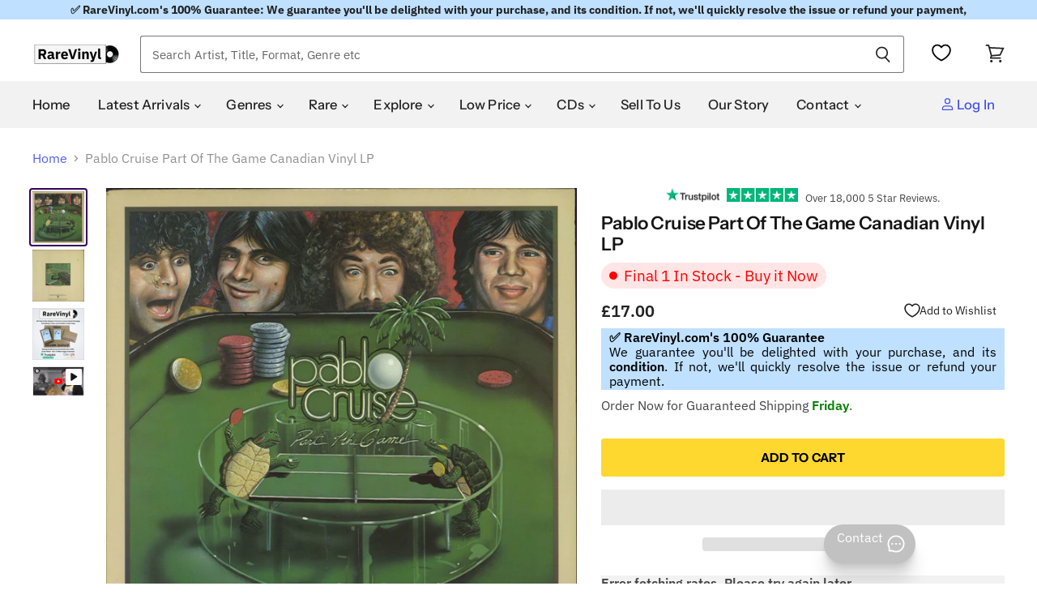

--- FILE ---
content_type: text/css
request_url: https://cdn.shopify.com/extensions/ef8b9999-3a0e-4603-ade9-a93d870852fb/hiko-social-login-158/assets/styles.css
body_size: 1221
content:
.hiko-dialog{cursor:pointer}.hikodialog{padding:10px 30px;background:#fff;max-width:480px;padding-top:20px;border-radius:30px;border:0;box-shadow:0 5px 30px 0 #00000080;animation:fadeIn .5s ease both}.hikodialog .start{height:14px}.hikodialog .x{border:none;background:0 0;position:absolute;top:15px;right:15px;transition:ease filter,transform .3s;cursor:pointer;transform-origin:center}.hikodialog .dia-title{font-size:28px;font-weight:500;color:#333;text-align:center;font-family:system-ui;height:38px}.hikodialog .dia-subtitle{font-size:18px;font-weight:400;font-style:normal;text-align:center;font-family:system-ui}.hikodialog .dia-img{text-align:center}@media screen and (max-width:510px){.hikodialog{margin:15px 15px 0 15px}}.hiko-passwordless{--h-inputs-border-width:1px;--h-duration-short:.1s;--h-color-background:255,255,255;--h-color-foreground:18,18,18;--h-font-body-family:Assistant,sans-serif;--h-font-body-style:normal;--h-font-body-weight:400;--h-inputs-shadow-horizontal-offset:0px;--h-inputs-shadow-vertical-offset:4px;--h-inputs-shadow-blur-radius:5px;--h-color-shadow:18,18,18;--h-inputs-shadow-opacity:0.0;--h-inputs-border-opacity:0.55;--h-buttons-shadow-horizontal-offset:0px;--h-buttons-shadow-vertical-offset:4px;--h-buttons-shadow-blur-radius:5px;--h-buttons-shadow-opacity:0.0;--h-buttons-shadow-visible:0;--h-buttons-border-offset:0px;--h-buttons-border-width:1px;--h-buttons-border-opacity:1.0;--h-color-button-text:255,255,255;--h-color-button:18,18,18;--h-alpha-button-background:1}.hiko-passwordless p{text-align:left;font-size:15px}.hiko-passwordless .message-back{font-size:14px;font-weight:600;font-family:system-ui;text-align:left;cursor:pointer;padding-bottom:12px}.hiko-passwordless .message-title{font-size:26px;font-weight:600;font-family:system-ui;text-align:left}.hiko-passwordless .message-body{font-size:16px;color:#606060;font-family:system-ui;line-height:normal;text-align:left}.hiko-passwordless .message-resend{font-size:15px;font-weight:500;font-family:system-ui}.hiko-passwordless label{font-size:15px;margin-bottom:5px;line-height:1.5;float:left}.hiko-passwordless .fieldx{position:relative;width:100%;display:flex;transition:box-shadow var(--h-duration-short) ease;margin:10px 0 10px 0}.hiko-passwordless .fieldx input,.hiko-passwordless .fieldx__input{flex-grow:1;text-align:left;padding:15px;margin:var(--h-inputs-border-width);transition:box-shadow var(--h-duration-short) ease}.hiko-passwordless .fieldx__input{-webkit-appearance:none;appearance:none;background-color:rgb(var(--h-color-background));color:rgb(var(--h-color-foreground));font-family:var(--h-font-body-family);font-style:var(--h-font-body-style);font-weight:var(--h-font-body-weight);font-size:15px;width:100%;box-sizing:border-box;transition:box-shadow var(--h-duration-short) ease;border-radius:15px;height:49px;min-height:calc(var(--h-inputs-border-width) * 2);min-width:calc(70px + (var(--h-inputs-border-width) * 2));position:relative;border:0}.hiko-passwordless .fieldx:before{pointer-events:none;content:'';position:absolute;top:0;right:0;bottom:0;left:0;border-radius:15px;box-shadow:var(--h-inputs-shadow-horizontal-offset) var(--h-inputs-shadow-vertical-offset) var(--h-inputs-shadow-blur-radius) rgba(var(--h-color-shadow),var(--h-inputs-shadow-opacity));z-index:-1}.hiko-passwordless .fieldx:after{pointer-events:none;content:'';position:absolute;top:var(--h-inputs-border-width);right:var(--h-inputs-border-width);bottom:var(--h-inputs-border-width);left:var(--h-inputs-border-width);border:1px solid transparent;border-radius:15px;box-shadow:0 0 0 var(--h-inputs-border-width) rgba(var(--h-color-foreground),var(--h-inputs-border-opacity));transition:box-shadow var(--h-duration-short) ease;z-index:1}.hiko-passwordless .fieldx label{font-size:15px;left:calc(var(--h-inputs-border-width) + 20px);top:calc(10px + var(--h-inputs-border-width));margin-bottom:0;pointer-events:none;position:absolute;transition:top var(--h-duration-short) ease,font-size var(--h-duration-short) ease;color:grey;letter-spacing:1px;line-height:1.5}.hiko-passwordless .fieldx:hover.fieldx:after{box-shadow:0 0 0 calc(1px + var(--h-inputs-border-width)) rgba(var(--h-color-foreground),var(--h-inputs-border-opacity));outline:0;border-radius:15px}.hiko-passwordless .fieldx__input:focus-visible{box-shadow:0 0 0 calc(1px + var(--h-inputs-border-width)) rgba(var(--h-color-foreground));outline:0;border-radius:15px}.hiko-passwordless .fieldx__input:focus{box-shadow:0 0 0 calc(1px + var(--h-inputs-border-width)) rgba(var(--h-color-foreground));outline:0;border-radius:15px}.hiko-passwordless .fieldx input:-webkit-autofill,.hiko-passwordless .fieldx input:focus,.hiko-passwordless .fieldx input:not(:placeholder-shown),.hiko-passwordless .fieldx__input:-webkit-autofill,.hiko-passwordless .fieldx__input:-webkit-autofill~.field__label,.hiko-passwordless .fieldx__input:focus,.hiko-passwordless .fieldx__input:focus~.field__label,.hiko-passwordless .fieldx__input:not(:placeholder-shown),.hiko-passwordless .fieldx__input:not(:placeholder-shown)~.field__label{padding:22px 15px 8px 20px;margin:var(--h-inputs-border-width)}.hiko-passwordless .fieldx input::-webkit-search-cancel-button,.hiko-passwordless .fieldx__input::-webkit-search-cancel-button{display:none}.hiko-passwordless .fieldx input::placeholder,.hiko-passwordless .fieldx__input::placeholder{opacity:0}.hiko-passwordless .fieldx__input:-webkit-autofill~.fieldx__label,.hiko-passwordless .fieldx__input:focus~.fieldx__label,.hiko-passwordless .fieldx__input:not(:placeholder-shown)~.fieldx__label{font-size:10px;top:calc(var(--h-inputs-border-width) + 5px);left:calc(var(--h-inputs-border-width) + 20px);letter-spacing:.4px}.hiko-passwordless .fieldx_dropdown{font-size:15px!important;top:calc(var(--h-inputs-border-width) + 2px)!important;left:calc(var(--h-inputs-border-width) + 20px)!important;letter-spacing:.4px!important}.hiko-passwordless .fieldx__button{align-items:center;background-color:transparent;border:0;color:currentColor;cursor:pointer;display:flex;height:44px;justify-content:center;overflow:hidden;padding:0;position:absolute;right:0;top:0;width:44px}.hiko-passwordless .fieldx__button>svg{height:25px;width:25px}.hiko-passwordless .fieldx input:-webkit-autofill~label,.hiko-passwordless .fieldx__input:-webkit-autofill~.fieldx__button,.hiko-passwordless .fieldx__input:-webkit-autofill~.fieldx__label{color:#000}.hiko-passwordless .buttonx{--h-shadow-horizontal-offset:var(--h-buttons-shadow-horizontal-offset);--h-shadow-vertical-offset:var(--h-buttons-shadow-vertical-offset);--h-shadow-blur-radius:var(--h-buttons-shadow-blur-radius);--h-shadow-opacity:var(--h-buttons-shadow-opacity);--h-shadow-visible:var(--h-buttons-shadow-visible);--h-border-offset:var(--h-buttons-border-offset);--h-border-opacity:calc(1 - var(--h-buttons-border-opacity));border-radius:30px;position:relative;min-width:calc(120px + var(--h-buttons-border-width) * 2);min-height:calc(45px + var(--h-buttons-border-width) * 2);display:inline-flex;justify-content:center;align-items:center;width:100%;border:0;margin:10px 0 10px;cursor:pointer;font:inherit;font-size:15px;font-weight:400;font-family:system-ui;text-decoration:none;color:rgb(var(--h-color-button-text));transition:box-shadow var(--h-duration-short) ease;-webkit-appearance:none;appearance:none;background-color:rgba(var(--h-color-button),var(--h-alpha-button-background))}.hiko-passwordless .buttonx:hover::after{--border-offset:1.3px;box-shadow:0 0 0 calc(var(--h-buttons-border-width) + var(--border-offset)) rgba(var(--h-color-button-text),var(--h-border-opacity)),0 0 0 calc(var(--h-buttons-border-width) + 1px) rgba(var(--h-color-button),var(--h-alpha-button-background))}.hiko-dialog-wizard{display:flex;flex-direction:column}.hiko-custom_fields{display:flex;flex-direction:row}.hikoloading{position:absolute;top:0;left:0;z-index:100;width:100vw;height:100vh;background-color:rgba(192,192,192,.5);background-repeat:no-repeat;background-position:center}.hikoloading .spinner{position:fixed;top:calc(50% - 25px);left:calc(50% - 25px);margin:auto;width:50px;height:50px;-webkit-animation-name:spin;-webkit-animation-duration:2s;-webkit-animation-iteration-count:infinite;-webkit-animation-timing-function:linear;-moz-animation-name:spin;-moz-animation-duration:2s;-moz-animation-iteration-count:infinite;-moz-animation-timing-function:linear;-ms-animation-name:spin;-ms-animation-duration:2s;-ms-animation-iteration-count:infinite;-ms-animation-timing-function:linear;animation-name:spin;animation-duration:2s;animation-iteration-count:infinite;animation-timing-function:linear}.button--loading::after{content:"";position:absolute;width:16px;height:16px;top:0;left:0;right:0;bottom:0;margin:auto;border:4px solid transparent;border-top-color:#fff;border-radius:50%;animation:spin 1s ease infinite}@-ms-keyframes spin{from{-ms-transform:rotate(0)}to{-ms-transform:rotate(360deg)}}@-moz-keyframes spin{from{-moz-transform:rotate(0)}to{-moz-transform:rotate(360deg)}}@-webkit-keyframes spin{from{-webkit-transform:rotate(0)}to{-webkit-transform:rotate(360deg)}}@keyframes spin{from{transform:rotate(0)}to{transform:rotate(360deg)}}#hikotoast{visibility:hidden;min-width:250px;margin-left:-125px;background-color:#333;color:#fff;text-align:center;border-radius:2px;padding:16px;position:fixed;z-index:1;left:50%;font-size:14px;bottom:calc(50%)}#hikotoast.show{visibility:visible;-webkit-animation:fadein .5s,fadeout .5s 5s;animation:fadein .5s,fadeout .5s 5s}@-webkit-keyframes fadein{from{bottom:0;opacity:0}to{bottom:calc(50%);opacity:1}}@keyframes fadein{from{bottom:0;opacity:0}to{bottom:calc(50%);opacity:1}}@-webkit-keyframes fadeout{from{bottom:calc(50%);opacity:1}to{bottom:0;opacity:0}}@keyframes fadeout{from{bottom:calc(50%);opacity:1}to{bottom:0;opacity:0}}

--- FILE ---
content_type: application/javascript; charset=utf-8
request_url: https://searchanise-ef84.kxcdn.com/preload_data.4w7K6X2h9W.js
body_size: 13117
content:
window.Searchanise.preloadedSuggestions=['dead boys younger louder & snottier','rolling stones','david bowie vinyl','pink floyd vinyl','iron maiden','rolling stones vinyl','led zeppelin vinyl','beatles vinyl','madonna vinyl','elvis presley','michael jackson','bob dylan','led zeppelin','gary numan','the beatles vinyl','kate bush','u2 vinyl','black sabbath vinyl','elton john','fleetwood mac','pink floyd','iron maiden vinyl','elvis presley vinyls','queen vinyl','sex pistols','oasis vinyl','duran duran','paul mccartney','the clash','the doors','kylie minogue','jimi hendrix','depeche mode vinyl','the beatles','lana del rey','bob dylan vinyl','metallica vinyl','taylor swift','deep purple','bruce springsteen','new order','genesis vinyl','david bowie','paul weller','pet shop boys','frank zappa','black sabbath','jethro tull','pink floyd dark side of the moon','the damned','pearl jam','john lennon','george michael','joy division','elton john vinyl','grateful dead','bruce springsteen vinyl','taylor swift vinyl','bon jovi','status quo','neil young','alice cooper','frank sinatra','bob marley','the police','miles davis','the cure vinyl','king crimson','kylie minogue vinyl','gary numan vinyl','deep purple vinyl','the cure','thin lizzy','alice in chains','hip hop','kate bush vinyl','radiohead vinyl','the cult','lady gaga','michael jackson vinyl','beatles white album','picture disc','acdc vinyl','the rolling stones vinyl','beach boys','billy joel','steely dan','stone roses','neil young vinyl','depeche mode','george harrison','rush vinyl','prince vinyl','arctic monkeys','frank ocean','judas priest','guns n roses','fleetwood mac rumours','mariah carey','mike oldfield','david bowie rare','the smiths','nirvana vinyl','punk rock vinyl','talking heads','green day','stevie wonder','the jam vinyl','johnny cash','van halen','blondie vinyl','simple minds','eric clapton','the who','jethro tull vinyl','van morrison','t rex','jimi hendrix vinyl','paul weller vinyl','grateful dead vinyl','peter gabriel','bollywood vinyl','smashing pumpkins','electric light orchestra','tour programme','elvis costello','ozzy osbourne vinyl','ev\'ry time we say goodbye silver disc','dark side of the moon','pink floyd wish you were here','status quo vinyl','hawkwind vinyl','nine inch nails','kanye west','madonna picture disc','madness vinyl','duran duran vinyl','foo fighters','tears for fears','reggae vinyl','rod stewart','kiss vinyl','phil collins','the the','roxy music','janet jackson','the beatles abbey road','the clash vinyl','steely dan vinyl','rod stewart vinyl','the band','moody blues','abba vinyl','fleetwood mac vinyl','joy division vinyl','eric clapton vinyl','john martyn','billie eilish','tangerine dream','the jam','abbey road','elo vinyl','the kinks','the sweet','paul mccartney vinyl','tom petty','harry styles','roxy music vinyl','northern soul','the stone roses','new order vinyl','cliff richard','pearl jam vinyl','marillion vinyl','frank zappa vinyl','bob marley vinyl','billy joel vinyl','donna summer','whitney houston','omd vinyl','aerosmith vinyl','def leppard','diana ross','lou reed','frankie goes to hollywood','classic rock','daft punk','ub40 vinyl','ariana grande','beastie boys','judas priest vinyl','george michael vinyl','test pressing','coloured vinyl','stevie nicks','cat stevens','pink floyd the dark side of the moon','david sylvian','first pressing','marvin gaye','mf doom','the doors vinyl','the beatles sgt pepper','signed vinyl','van morrison vinyl','the eagles','elvis presley vinyl','supertramp vinyl','wishbone ash','dire straits','dead or alive','ac/dc vinyl','yes vinyl','the weeknd','bon jovi vinyl','ultravox vinyl','movie soundtrack vinyl','linkin park','tori amos','jeff buckley','kraftwerk vinyl','michael jackson thriller','iron maiden picture disc','red hot chili peppers','joni mitchell','siouxsie and the banshees','nick drake','sgt pepper\'s lonely hearts club band','nick cave','simon and garfunkel','greatest hits','japanese vinyl','human league','hip hop vinyl','heavy metal','the beatles white album','faith no more','the beatles let it be','soft cell','led zeppelin iv','pet shop boys vinyl','the beach boys','elton john goodbye yellow brick road','cocteau twins','phil collins vinyl','frank sinatra vinyl','zz top','john coltrane','ozzy osbourne','buddy holly','queen greatest hits','manic street preachers','electric light orchestra vinyl','the shadows','the fall','simple minds vinyl','talk talk','neil diamond','dire straits brothers in arms','coldplay vinyl','uriah heep','led zeppelin ii','star wars','guns n roses vinyl','megadeth vinyl','peter gabriel vinyl','erasure vinyl','the damned vinyl','now thats what i call music vinyl','tom waits','the police vinyl','billy idol','public image ltd','thin lizzy vinyl','roger waters','britney spears','stone roses vinyl','massive attack','northern soul 7 inch','the cars','one direction','tom jones','marilyn manson','manic street preachers vinyl','earth wind and fire','bill evans','kim wilde','alice cooper vinyl','sleep token','war of the worlds','box set','sex pistols never mind the bollocks','christmas vinyl','small faces','nat king cole','talking heads vinyl','miles davis kind of blue','paul simon','bryan adams','funk and soul','olivia newton john','david bowie ziggy stardust','white album','morrissey vinyl','ac dc','with the beatles','sisters of mercy','the beatles sgt pepper\'s lonely hearts club band','george benson','jeff beck','sam fender','lynyrd skynyrd vinyl','shakin stevens','autographed vinyl','cliff richard vinyl','brian eno','barbra streisand','king crimson vinyl','blur vinyl','stevie wonder vinyl','def leppard vinyl','dire straits vinyl','joni mitchell vinyl','spandau ballet','johnny cash vinyl','12 inch disco','gary moore','the stranglers vinyl','the carpenters','2001 a space odyssey','aphex twin','whitesnake vinyl','sonic youth','annie lennox','rubber soul','t rex vinyl','george harrison all things must pass','u2 the joshua tree','smashing pumpkins vinyl','the cramps','mac miller','the verve','boney m','tears for fears vinyl','the beatles a hard day\'s night','limp bizkit','jimi hendrix electric ladyland','wish you were here','led zeppelin 1','the beatles please please me','led zepplin','my chemical romance','uriah heep vinyl','big country','the monkees','killing joke','simply red','bee gees vinyl','roy orbison','dark side of the moon vinyl','james taylor','pink floyd animals','john mayer','jean michel jarre','van halen vinyl','kasabian vinyl','kendrick lamar','john mayall','porcupine tree','nina simone','jim reeves','the kinks vinyl','david bowie the rise and fall of ziggy stardust','beastie boys vinyl','dolly parton','prince purple rain','amy winehouse','the beatles revolver','culture club','inxs vinyl','the killers','santana vinyl','motown vinyl','the 1975 vinyl','arctic monkeys vinyl','blondie parallel lines','rolling stones sticky fingers','tyler the creator','mark knopfler','the beautiful south','queen a night at the opera','tool vinyl','7 inch singles','robert plant','james brown vinyl','the rolling stones','dream theater','the who vinyl','meat loaf','adam and the ants','picture discs','beach boys vinyl','tracy chapman','neil diamond vinyl','scorpions vinyl','whitney houston vinyl','eric burdon','beautiful south','lana del rey vinyl','the wall','ella fitzgerald','reggae vinyl lps','bryan ferry','chris rea','mariah carey vinyl','uk subs','spice girls','sticky fingers','cheap trick','deacon blue','elo out of the blue','mobile fidelity vinyl','captain beefheart','adam ant','xtc vinyl','the stranglers','dusty springfield','squeeze vinyl','classical vinyl','pulp vinyl','mike oldfield vinyl','steven wilson','the beatles help','bee gees','sabrina carpenter','bring me the horizon','bjork vinyl','david gilmour','stereophonics vinyl','noah kahan','the prodigy','joan baez','iggy pop','80s vinyl lps','blue note','ray charles','john lennon imagine','motley crue','the beatles the beatles white album','beyonce vinyl','barry white','supertramp breakfast in america','jesus and mary chain','rainbow vinyl','cd-r acetate','bad company','slayer vinyl','rare jazz','please please me','the mission','james last','emerson lake and palmer vinyl','picture disc vinyl','blue oyster cult','donna summer vinyl','rem vinyl','wham vinyl','john lennon vinyl','crowded house','kate bush hounds of love','the zombies','the sundays','rush the band','fairport convention','pink floyd the wall','robbie williams','echo and the bunnymen','the style council','the orb','queens of the stone age','motorhead vinyl','brian may','pet sounds','joe jackson','john denver','heavy metal vinyl','aretha franklin vinyl','travis scott','louis armstrong','eagles hotel california','j cole','billy bragg vinyl','skid row','vinyl soundtrack','aretha franklin','jeff wayne war of the worlds','white stripes','the who quadrophenia vinyl','cat stevens vinyl','ennio morricone','dua lipa','the animals','the hollies','bad company vinyl','eminem vinyl','jackson browne','howard jones','death metal','creedence clearwater revival','paul mccartney and wings','black crowes','luther vandross vinyl','joe cocker','fall out boy','kiss band','tangerine dream vinyl','rory gallagher','the rolling stones sticky fingers','the pogues','thompson twins','country music','john williams','sam cooke','janet jackson vinyl','zz top vinyl','little feat','dr hook','ramones vinyl','black flag','the charlatans','anthrax vinyl','the alarm','shirley bassey','magical mystery tour','tom petty and the heartbreakers','noel gallagher','blind faith','the beatles sgt pepper\'s','deep purple in rock','simply red vinyl','the national','green day vinyl','foo fighters vinyl','black metal','zoetrope vinyl','linda ronstadt','u2 vinyl albums','johnny winter','dean martin','half speed master vinyl','big country vinyl','bloc party','band on the run','new model army','frank ocean vinyl','bb king','suede vinyl','chaka khan','pat benatar','tracy chapman vinyl','chet baker','luther vandross','jamiroquai vinyl','oasis what\'s the story morning glory','journey vinyl','ocean colour scene','fleetwood mac rumours vinyl','coloured vinyl lps','mobile fidelity','original master recording','the temptations','the moody blues','rolling stones sticky fingers vinyl','micheal jackson','leonard cohen','nirvana nevermind','sade vinyl','stevie ray vaughan','joan armatrading','the cranberries','deep purple made in japan','miles davis vinyl','the jam vinyl singles','tv girl','the who live at leeds','herbie hancock','12 inch singles','house music','let it be','the sound of music','lionel richie','the beat','flaming lips','meat loaf bat out of hell','the stone roses vinyl','reggae rare','ed sheeran','the blue nile','kirsty maccoll','dead kennedys','jay z','the clash london calling','nina simone vinyl','gary moore vinyl','amy winehouse vinyl','shed seven','the cult vinyl','duke ellington','jimmy hendrix vinyl','tubeway army','gentle giant','sisters of mercy vinyl','tame impala','oasis vinyl definitely maybe','shaped picture disc','genesis selling england by the pound','take that','guns and roses','alan parsons project','indian vinyl','bob marley and the wailers','paul simon graceland','prefab sprout','ziggy stardust','the beetles','queen bohemian rhapsody vinyl','sammy hagar','elo out of the blue blue vinyl','stone temple pilots','classical music vinyl','lynyrd skynyrd','drum and bass','rick wakeman','counting crows','all sacd','cyndi lauper','barbara streisand vinyl','kenny rogers','pink floyd the wall vinyl','stanley kubrick','carly simon','al green','the beautiful south vinyl','the specials','red hot chili peppers vinyl','ufo vinyl','stiff little fingers','dave brubeck','punk rock','bob seger','charli xcx','freddie mercury','tom waits vinyl','marc bolan','the moody blues vinyl lps','purple rain','john mayall blues breakers','the pixies','billy ocean','mott the hoople','rory gallagher vinyl','everything but the girl','belinda carlisle','alice in chains vinyl','the who tommy','10cc vinyl','led zeppelin physical graffiti','alison moyet','prince little red corvette','new order blue monday','the beatles rubber soul','soundgarden vinyl','happy mondays','ten years after','linkin park vinyl','nancy sinatra','stevie wonder songs in the key of life','ryan adams','the dolphin','my bloody valentine','siouxsie and the banshees vinyl','black sabbath black sabbath','jimmy hendrix','kings of leon','the velvet underground & nico','ringo starr','carole king tapestry','pink floyd meddle','lloyd cole','the faces','roy harper','prog rock','tubular bells','otis redding','steve miller band','the beach boys vinyl','primal scream','cream disraeli gears','arcade fire','creedence clearwater revival vinyl','neil young harvest','the verve vinyl','gracie abrams','the sound','elvis presley lp','reputation taylor swift','massive attack vinyl','jerry lee lewis','pil metal box','midnight oil','pj harvey','cocteau twins vinyl','johnny mathis','post malone','todd rundgren','chicago vinyl','abba the album','bauhaus vinyl','machine head','dr dre','de la soul','top 500 greatest albums of all time','john coltrane vinyl','fairport convention vinyl','willie nelson','charlie parker','wolf alice','jazz funk','olivia newton-john','georgie fame','ian dury','the byrds','diamond head','pat metheny','the jacksons','madness vinyl singles','mazzy star','boomtown rats vinyl','muddy waters','kanye west vinyl','groove armada','olivia dean','ac dc vinyl','radiohead ok computer','lord of the rings','the wedding present','the style council vinyl','dinosaur jr','canned heat','peter frampton','nine inch nails vinyl','psychedelic rock','dr feelgood','abba greatest hits','jefferson airplane','robert palmer vinyl','saturday night fever','the white stripes','budgie vinyl','willie nelson vinyl','david gilmour vinyl','the beatles white album white vinyl','doobie brothers','joni mitchell blue','bad manners','daryl hall & john oates','david bowie hunky dory','david essex','biffy clyro','billy bragg','james bond','the seekers','janis joplin','box sets','noel gallagher\'s high flying birds','twenty one pilots','nick cave and the bad seeds','four tops','inspiral carpets','emerson lake and palmer','the beatles with the beatles','boston vinyl','leo sayer','the velvet underground','deacon blue vinyl','robert palmer','scott walker','the yardbirds','chris rea vinyl','bruce springsteen born to run','katy perry','record store day','black sabbath vol 4','glen campbell','dionne warwick','beatles for sale','marc almond','system of a down','the streets','beatles revolver','styx vinyl','andy williams','jeff beck vinyl','patti smith','david bowie space oddity','marillion picture disc','crowded house vinyl','little feat vinyl','daft punk vinyl','lady gaga vinyl','80’s disco 12','stranger things','the undertones','the church','all things must pass','james taylor vinyl','eddie cochran','the sweet vinyl','limp bizkit vinyl','the white album','beatles rubber soul','steve winwood','the groundhogs','tubular bells mike oldfield','prog rock vinyl','billie holiday','marvin gaye vinyl','90s dance vinyl','sound of music','saturday night fever vinyl','amy winehouse back to black','thrash metal vinyl','stan getz','the klf','al stewart','alicia keys','hotel california','two tone','the beatles yellow submarine','chappell roan','deutsche grammophon','carole king','tina turner vinyl','hall and oates','brothers in arms','barry manilow vinyl','john cale','let it bleed','etta james','kiss alive','promo poster','180 gram vinyl','david bowie diamond dogs','talk talk vinyl','wish you were here pink floyd','bat out of hell','chemical brothers','salsa vinyl','black keys','rage against the machine','oscar peterson','rolling stones some girls','bob dylan blonde on blonde','the waterboys','led zepplin vinyl','john lee hooker','santana abraxas','genesis foxtrot','procol harum','type o negative','beatles mono','wet wet wet','peter green','duran duran rio','pink floyd dark side of the moon vinyl','tom jones vinyl','soft machine','kind of blue','t shirt','snow patrol','julian cope','nazareth vinyl','allman brothers band vinyl','christopher cross','the specials vinyl','paul young','ian dury and the blockheads','uk punk','george harrison vinyl','jethro tull aqualung in vinyl','the dark side of the moon','supertramp crime of the century','faith no more vinyl','the darkness','david bowie heroes','steve earle','blink 182 vinyl','diana ross vinyl','michael jackson bad','robin trower','madonna like a virgin','liam gallagher','perry como','led zeppelin iii','the human league','humble pie','the housemartins','gorillaz vinyl','crosby stills nash and young','john barry','mylene farmer','depeche mode violator','portishead dummy','underworld vinyl','curtis mayfield','manfred mann','cdr acetate','bad omens','boomtown rats','anita baker','roger waters vinyl','taylor swift folklore','otis redding vinyl','celine dion vinyl','roxette vinyl','style council','micheal jackson vinyl','led zeppelin led zeppelin iv','barry manilow','box sets vinyl','the smiths the queen is dead','abba gold','the black crowes','yes close to the edge','golden earring','hans zimmer','jack white','metallica master of puppets','jeff buckley grace','band on the run wings','bruce springsteen born in the usa','grand funk railroad','hunky dory','tamla motown','bing crosby','the supremes','hindi vinyl','testament vinyl','kishore kumar','barclay james harvest','oingo boingo','boy george','hank williams','roger taylor','sex pistols god save the queen','dj shadow','pink floyd wish you were here vinyl','mini disc','7 inch vinyl','beautiful south vinyl','goodbye yellow brick road','goo goo dolls','olivia rodrigo','killing joke vinyl','olivia newton john vinyl','gordon lightfoot','everly brothers','autographed photograph','mad season','the pogues vinyl','ted nugent','ben folds','ten years after vinyl','stiff little fingers vinyl','marilyn manson vinyl','cream vinyl','top gun','bill withers','steve hackett','velvet underground','yes fragile','dead can dance','janis ian','cher vinyl','the stooges','the saints','john lennon double fantasy','pearl jam ten vinyl','the misfits','kiss vinyl records','gift voucher','top of the pops','shania twain','marty robbins','jethro tull stand up','diamond dogs','human nature','rush 2112 vinyl','the the infected','beatles singles','camel vinyl','britpop 90s','led zeppelin led zeppelin','beetles vinyl','madness picture disc','public image','connie francis','the beatles anthology','bad bunny','art pepper','badfinger vinyl','wishbone ash argus','street sounds','bucks fizz','richard thompson','bronski beat','bohemian rhapsody','pink floyd the division bell','sting vinyl','aztec camera','the move','northern soul albums','madonna cd','folklore taylor swift','brian wilson','brian briggs brian damage','avenged sevenfold','faithless vinyl','bob dylan highway 61 revisited','teenage fanclub','roberta flack','12 inch vinyl','elvis presley singles','tommy the who','gerry rafferty','pink floyd relics','david bowie low','ok computer','joy division unknown pleasures','the libertines','alice cooper billion dollar babies','the small faces','the white stripes you don\'t know what love is you just do as you\'re told','jimmy buffett vinyl','bonnie raitt','the cramps vinyl','boz scaggs','jason donovan','florence and the machine','deftones vinyl','queen a night at the opera vinyl','james last on vinyl','songs in the key of life','the exploited','bryan ferry vinyl','melissa etheridge','the cure disintegration','the skids','herbie hancock vinyl','alan parsons','elvis costello vinyl','smokey robinson','audiophile lp\'s','primal scream vinyl','glenn miller','norah jones','orchestral manoeuvres in the dark','saint etienne','jim croce','x ray spex','moby play','savoy brown','madonna poster','sepultura vinyl','steve hillage','fields of the nephilim','queen greatest hits vinyl','black sabbath master of reality','sinead o\'connor','1st press','mary j blige','celine dion','three dog night','beatles abbey road','no doubt','garth brooks','white lies','one direction vinyl','ac/dc back in black','en vogue','thin lizzy live and dangerous','wedding present','elton john greatest hits vinyl','the beatles magical mystery tour','guns n roses appetite for destruction','counting crows vinyl','james brown','the who singles','faith inner ex','men at work','free fire and water','oasis definitely maybe','pat benatar vinyl','elliott smith','meatloaf bat out of hell','syd barrett','the chameleons','happy mondays vinyl','david bowie aladdin sane','1980s vinyl','bon iver','the sisters of mercy','king crimson the court of the crimson','mike oldfield tubular bells','tom petty vinyl','king crimson in the court of the crimson king','grateful dead cd','kate bush the kick inside','nme article','the warning','the drifters','frank turner','various-hip hop & rap rap a definition','lionel richie vinyl','abba arrival','the hollies vinyl','alter bridge','stray cats','pulp different class','mofi vinyl','billy fury','70s vinyl','t.rex vinyl','barclay james harvest vinyl','herb alpert','stephen stills','alexander o\'neal','progressive rock','iggy pop vinyl','the strokes','michael jackson off the wall album','velvet underground and nico','beatles a hard days night','allman brothers','prince purple rain album vinyl','be bop deluxe','magnum vinyl','tamla motown singles','linda ronstadt vinyl','neil sedaka','soundtracks vinyl','cd box set','sandy denny','buddy rich','nick lowe','billy idol vinyl','bon jovi slippery when wet','david bowie the world of david bowie','deep purple machine head','blue note vinyl','bryan adams vinyl','steel pulse','ry cooder','meet the beatles','warren zevon','funeral for a friend','led zeppelin led zeppelin ii','carlos santana','toto vinyl','lou reed transformer','robert wyatt','sensational alex harvey band','jj cale','eurythmics vinyl','wu tang','ska vinyl','the charlatans vinyl','nigel kennedy','r & b soul','exile on main street vinyl','run dmc','doobie brothers vinyl','wu tang clan','sparks vinyl','petula clark','best of','butthole surfers','queen jazz','elton john captain fantastic','rush moving pictures','big audio dynamite','crosby stills & nash','joan jett','red hot chilli peppers','madonna true blue','physical graffiti','little richard','the runaways','bad religion','metallica kill em all','the three degrees','cowboy junkies','black sabbath paranoid','john martyn vinyl','doctor who','disco dancer','beatles please please me','radiohead the bends','quincy jones','donovan vinyl','beach boys pet sounds','suzanne vega','thriller michael jackson','genesis trespass','uk subs vinyl','bay city rollers','imagine john lennon','snoop dogg','the planets','king diamond','scritti politti','elliot smith','pop life','woodstock 3 record set','genisis vinyl','humble pie vinyl','the the dusk','u2 war','billy joel the stranger','dean martin vinyl','buckingham nicks','marc bolan and t rex','smooth jazz','wham last christmas','fiona apple','13th floor elevators','john denver vinyl','u2 boy','bert jansch','the eagles greatest hits','gaye bykers on acid git down shake your thang','steeleye span','brian eno vinyl','led zeppelin in through the out door','northern soul vinyl','slade rare record','bob dylan greatest hits','chuck berry hail hail rock n roll','hanoi rocks','village people','rick astley','at the drive in','tori amos vinyl','the bangles','beatles help','ian hunter','john foxx','beatles box set','blossoms there is a reason why i never returned your calls','john prine','pearl jam ten','celtic frost','albert king','peter gabriel so','queen lp','aladdin sane','dexys midnight runners','cutting crew','cabaret voltaire','robbie williams vinyl','dr john','throbbing gristle','queen news of the world','catherine wheel','tony bennett','born to run','bananarama vinyl','blue oyster cult vinyl','cream wheels of fire','def leppard hysteria','schema schema','psychedelic furs','dire straits love over gold','r.e.m on vinyl','outside inside ex','the giants of jazz','gene pitney','porcupine tree vinyl','now thats what i call music','the four seasons','frankie valli and the four seasons','tina turner','backstreet boys','richard ashcroft','gang of four','tango in the night','enigma vinyl','rare earth','k-tel lp\'s','reo speedwagon','george michael faith','muse vinyl','saxon vinyl','carol king','madness one step beyond','phantom of the opera','peter frampton frampton comes alive','the music','transvision vamp','human league dare','trance vinyl','led zeppelin the song remains the same','chris de burgh','julio iglesias','bill nelson','thelonious monk','atom heart mother','violent femmes','fontaines dc','the rolling stones their satanic majesties request','rick james','nick cave and the bad seeds vinyl','isaac hayes','the sound of music original soundtrack','joe walsh','grease soundtrack','ocean colour scene vinyl','nik kershaw','patsy cline','the band the last waltz','chris cornell','the adverts','lcd soundsystem','beatles let it be','sister sledge','howlin wolf','fleetwood mac tusk','alanis morissette','abc lexicon of love','fatboy slim','the stylistics','little angels','sex pistols vinyl','lenny kravitz','grace jones','the beatles 1962-1966','decca classical','the black keys','rush vinyl lps','cilla black','miley cyrus','various artist vinyl','appetite for destruction','fred again','playboi carti','jethro tull thick as a brick vinyl','bob seger vinyl','new york dolls','cassette tapes','wishbone ash vinyl','kula shaker','harry chapin','thrash metal','samantha fox','modern talking','the weekend','noiseworks r.i.p millie','omd 12 inch vinyl','brand new','the verve urban hymns','sade diamond life','barbecue bob barbecue blues','lee morgan','hardcore punk','rise against','the wonder stuff','mtv unplugged','rob zombie','rockabilly vinyl','rolling stones let it bleed','waylon jennings','acdc back in black','cinderella vinyl','the dickies','prince buster','lauryn hill','placebo vinyl','the rolling stones through the past darkly big hits vol 2','blue monday','cradle of filth','breakfast in america','steely dan aja vinyl','rock n roll','pink floyd pulse','jimi hendrix are you experienced vinyl','dead kennedys vinyl','the killers vinyl','inxs kick','jj lin','dolly parton vinyl','alanis morissette vinyl','in flames','elo out of the blue picture disc','donald byrd','melanie melanie','tim buckley','keith jarrett','sophie ellis bextor','metallica black album','count basie','twisted sister','jimmy buffett','now that\'s what i call music','china crisis','tour program','indigo girls','the godz','curved air','brand new heavies','uriah heep very eavy very umble','the corrs','michael jackson history','vangelis chariots of fire','misfits vinyl','the bee gees','original master recording vinyl','eurythmics eurythmics','art of noise','the police reggatta de blanc','jimmy page','eric clapton unplugged','jimmy eat world','mr big','marvin gaye whats going on','del amitri','with the beatles mono','colored vinyl','herb alpert and the tijuana brass','bridge over troubled water','new power generation','ub40 signing off','all about eve','husker du','lata mangeshkar','eagles vinyl','oasis singles','paradise lost','justin timberlake','cheap trick vinyl','steppenwolf vinyl','laura branigan','rumours fleetwood mac','selena gomez','the offspring','u2 rattle and hum','houses of the holy','japanese cd','tin machine','crystal castles','captain beyond','depeche mode vinyl 7','diana & marvin','compilation vinyl','the who my generation vinyl','beethoven symphony','the rolling stones the rolling stones vol 3','greta van fleet','django django waveforms shrink','devo vinyl','yellow submarine','jennifer lopez','king of the surf guitar','ray charles vinyl','jefferson airplane vinyl','dire straights','bruce dickinson','bob james','burt bacharach','war of the worlds vinyl','grand funk','off the wall','reo speedwagon vinyl','jerry garcia','rod stewart every picture tells a story','avril lavigne','taylor swift reputation','ultravox vienna','definitely maybe','eagles hotel california vinyl','tour itinerary','buzzcocks singles','prince picture disc','45 singles 60s 70s','fats domino','tony rice','slipknot vinyl','tygers of pan tang','jazz blues fusion','jesus christ superstar','air supply','anita baker vinyl','super furry animals','prince sign o the times','david bowie the man who sold the world','napalm death','mac demarco','great white','ben howard','the cars vinyl','niall horan','michael jackson thriller vinyl','uk garage','the rolling stones big hits high tide and green grass','split enz','iron maiden iron maiden','white label','phil collins face value','the who live at leeds vinyl lp','david cassidy','robert johnson','george jones','jimi hendrix lp','every picture tells a story','chris stapleton','skinny puppy','hot chocolate','bobby brown','nirvana unplugged','king gizzard and the lizard wizard','leonard cohen vinyl','jurassic park','mark lanegan','sigur ros','press pack','the wall pink floyd','del shannon','ride the lightning','average white band','public enemy','in rainbows','don mclean','charles mingus','boards of canada','kate bush the whole story','pet shop boys 12 vinyl','trex vinyl','holst the planets','level 42 vinyl lp','rainbow rising','brenda lee','genesis live','classical music','hothouse flowers','ecm vinyl','sheryl crow','peel sessions','david gray','a perfect circle','rage against the machine vinyl','a ha','buddy guy','the specials the specials','electric wizard','angelic upstarts','benny goodman','blue nile','master of puppets','queen sheer heart attack','dub reggae','audioslave vinyl','jimmy smith','joe sample','danzig vinyl','the midnight','the selecter','weezer vinyl','jerry goldsmith','pyotr ilyich tchaikovsky symphony no 6 in b minor pathétique','lily allen','the police synchronicity vinyl','blur parklife','fleetwood mac tango in the night','little mix','pink floyd ummagumma','gift card','frank zappa hot rats','sun ra','dio vinyl','huey lewis and the news','wasp vinyl','kings of leon vinyl','abba super trouper','gladys knight and the pips','muddy waters vinyl','tyrannosaurus rex','take that vinyl','gentle giant vinyl','peggy lee','electric light orchestra out of the blue','yazoo vinyl','the who my generation','iron maiden the number of the beast','yardbirds vinyl','lil wayne','the beatles 1967-1970','midnight magic','toni braxton','dead can dance vinyl','velvet underground vinyl','gary glitter','suzi quatro','stevie nicks vinyl','west side story','king kurt','lloyd cole and the commotions','status quo live','folk music','moody blues vinyl','grunge vinyl','harry styles vinyl','don williams','yoko ono','louis tomlinson','django django default','the kooks','kim wilde vinyl','genesis a trick of the tail','merle haggard','gloria estefan vinyl','the yes album','destiny\'s child','donny hathaway','gladys knight','blade runner','new order substance','screaming trees','disney vinyl','elvis presley 10 inch','michael jackson dangerous','rap vinyl','queen the works','born in the usa','roy ayers','led zeplin','pretty things','girls aloud','concert programmer','gil scott heron','the war of the worlds','the wildhearts','dire straits making movies','back in black','les miserables','paul van dyk','van der graaf generator','venus and mars','jack johnson vinyl','yes 3rd','biffy clyro vinyl','motorhead motorhead','bon jovi always','neil young after the gold rush','the guess who','thomas dolby','doris day','the cure vinyl lps','pantera vinyl','dave matthews band','the doors the doors','the creatures','weather report','kraftwerk autobahn','nothing but thieves','blood on the tracks','the sex pistols','give give give me','human league vinyl','tubeway army are friends electric','secret machines all at once it\'s not important','monty python','emmylou harris','neneh cherry','the blues brothers vinyl','the slits','daniel caesar','bruno mars','go west','isley brothers','the cranberries vinyl','joe strummer','mr bungle','korn vinyl','phoebe bridgers','ozzy osbourne the ultimate sin','the four tops','sex pistols anarchy in the uk','tate mcrae','vol 1 issue 12','bob dylan blood on the tracks','jackson five','madonna madonna','sheena easton','the nice','bullet for my valentine','vertigo swirl','the carpenters lp records','ronnie james dio','five star','ryuichi sakamoto','south africa','the roots','rainbow long live rock n roll','little river band','the mamas and the papas','scorpions virgin killer','robert plant vinyl','art blakey','poison vinyl','teddy pendergrass','john carpenter','autographed portrait photograph','charles aznavour','pop will eat itself','2pac vinyl','foreigner foreigner','genesis nursery cryme','madonna erotica','the coral','jimmy cliff','queens of the stone age vinyl','lightning seeds','midge ure','helen watson hanging out the washing in a small backyard','edith piaf','franz ferdinand','mos def','earth wind and fire vinyl','homeward bound','elvis vinyl','the jam in the city','urban cookie collective the key the secret 2005','the band the band','notorious big','the raes','long tall sally','the mission uk','blues brothers','april wine','sgt pepper','new model army vinyl','david bowie cd','sam fender vinyl','the big sound authority this house is where your love stands','no rome','orange juice','death in june','stranglers vinyl','sonny rollins','bill frisell','mobile fidelity sound lab','ben harper','led zeppelin 2','78 vinyl records','ian brown','stone temple pilots vinyl','grace jones vinyl','the tubes','london calling','diana ross and the supremes','let it be naked sealed','never mind the bollocks vinyl','blind melon','lita ford','jackson 5 vinyl','squeeze cool for cats vinyl','the beatles 1','their satanic majesties request','joe cocker vinyl lps','iron butterfly','icicle works','nwobhm vinyl','katrina & the waves','for us 2nd gatefold','wasp i wanna be somebody','the shirts','the monkeys','top of the pops vinyl','donald fagen','ren gill','sinead oconnor vinyl','electro hip hop','motown lps','scissor sisters','dennis brown','lana del ray','black eyed peas','elton john greatest hits','blondie singles','rammstein vinyl','julie london','pink fairies','diana krall','big star','sos band','hot chocolat','love is in control finger on the trigger','jon anderson','tracey chapman','keith richards','all over you','the who sell out','sex pistols god save the queen vinyl','beth orton','used vinyl','taj mahal','cypress hill','the the soul mining','texas vinyl','superstar hum whole new meaning','jack johnson','peter tosh','television marquee moon','brian ferry','factory records','exile on main street','band aid do they know it\'s christmas','the smashing pumpkins','signed photograph','john lennon rock n roll','sgt peppers lonely hearts club band','psychic tv','swing out sister','toyah vinyl','fortran 5 blues','soundtrack vinyl','engelbert humperdinck','candi staton','led zeppelin led zeppelin iii','jazz uk vinyl','the rod stewart album','the pretty things','please please me the beatles','george duke','quiet riot','eurythmics sweet dreams','phil collins the singles vinyl','the beatles vinyl lp','donna summer love\'s unkind','yes going for the one','elvis christmas album','the commodores','judy garland','janes addiction','tommy bolin','norah jones vinyl','first pressing vinyl lp','minor threat','the beach boys pet sounds','fear factory','rose royce','eddie vedder','madonna holiday','siamese dream','lauren hill','creedance clearwater revival','the eagles vinyl','chris isaak','hey jude','jimi hendrix band of gypsys','are you experienced','last concert in japan 180 gram purple vinyl sealed','lisa stansfield vinyl','steve vai','rare vinyl','beatles picture disc','sonic youth vinyl','sigue sigue sputnik','concert programme','soul music','wasp animal f**k like a beast','howard jones vinyl','thin lizzy jailbreak','radio head','jungle drum and bass','tour prog','real life','classic rock vinyl','queen live killers','mountain climbing','out of the blue','long pond','madonna like a prayer','queen bohemian rhapsody','the white album the beatles','morbid angel','all things must pass george harrison','queen a kind of magic','don henley','henry mancini','richard hawley'];

--- FILE ---
content_type: text/javascript; charset=utf-8
request_url: https://uk.rarevinyl.com/products/pablo-cruise-part-of-the-game-canadian-vinyl-lp-album-record-sp3712-768519.js
body_size: 2312
content:
{"id":7210424729791,"title":"Pablo Cruise Part Of The Game Canadian Vinyl LP","handle":"pablo-cruise-part-of-the-game-canadian-vinyl-lp-album-record-sp3712-768519","description":"PABLO CRUISE Part Of The Game (1979 Canadian 8-track\r\n  vinyl LP including the single I Want You Tonight, picture\r\n  sleeve with a deletion hole punch and illustrated lyric inner.\r\n  There is a little edge wear to the sleeve but the vinyl remains\r\n  in barely played condition SP3712)\u003cbr\u003e\u003cbr\u003e\u003cspan style=\"font-size: 14px; font-stretch: 100%; color: #999; font-weight: 700;\"\u003eEXTRA INFORMATION\u003c\/span\u003e\u003cbr\u003e\r\n\u003cstrong\u003eArtist\u003c\/strong\u003e - \u003ca href=\"\/collections\/pablo-cruise\" title=\"Click to see complete listing of Pablo Cruise\"\u003ePablo Cruise\u003c\/a\u003e (click link for complete listing)\u003cbr\u003e\r\n\u003cstrong\u003eTitle\u003c\/strong\u003e - \u003ca href=\"\/pages\/search-results-page?q=Pablo+Cruise+Part+Of+The+Game\" title=\"Click to see more products with the title Part Of The Game\"\u003e Part Of The Game\u003c\/a\u003e (click link for more of the same title)\u003cbr\u003e\r\n\u003cstrong\u003eYear of Release\u003c\/strong\u003e - 1979\u003cbr\u003e\r\n\u003cstrong\u003eFormat\u003c\/strong\u003e - vinyl LP album (LP record)\u003cbr\u003e\r\n\u003cstrong\u003eRecord Label\u003c\/strong\u003e - A\u0026amp;M\u003cbr\u003e\r\n\u003cstrong\u003eCatalogue No\u003c\/strong\u003e - \u003ca href=\"\/pages\/search-results-page?q=SP3712\" title=\"Click to see more products with the catalogue number SP3712\"\u003eSP3712\u003c\/a\u003e (click link for more)\u003cbr\u003e\r\n\u003cstrong\u003eCountry of Origin\u003c\/strong\u003e - \u003ca href=\"\/collections\/canadian-imports\" title=\"Click to see more items from Canada\"\u003eCanada\u003c\/a\u003e\u003cbr\u003e\r\n\u003cstrong\u003eLanguage\u003c\/strong\u003e - Regardless of country of origin all tracks are sung in English, unless otherwise stated in our description.\u003cbr\u003e\r\n\u003cstrong\u003eAdditional info\u003c\/strong\u003e - Deleted, Picture Sleeve\u003cbr\u003e\r\n\u003cstrong\u003eGlobal Trade Item Number (GTIN)\u003c\/strong\u003e - 5053201008493\u003cbr\u003e\r\n\u003cstrong\u003eCondition\u003c\/strong\u003e - This item is in Excellent condition or better (unless it says otherwise in the above description). We buy items as close to Mint condition as possible and many will be unplayed and as close to new as you could hope to find. Irrespective of the source, all of our collectables meet our strict grading and are 100% guaranteed.  \u003ca href=\"\/pages\/grading-your-collection\" title=\"Click here for more information about item conditions\"\u003e\u003cu\u003eClick here\u003c\/u\u003e\u003c\/a\u003e for more info.\u003cbr\u003e\r\n\u003cstrong\u003eRareVinyl.com Ref No\u003c\/strong\u003e - PCZLPPA768519  \u003cbr\u003e\r\n\u003cbr\u003e\r\n\u003cspan style=\"font-size: 14px; font-stretch: 100%; color: #999; font-weight: 700;\"\u003eGENRES\u003c\/span\u003e\u003cbr\u003e\r\n\u003ca href=\"\/collections\/70s-rock\" title=\"Click to view more 70s Rock items\"\u003e70s Rock\u003c\/a\u003e, \u003ca href=\"\/collections\/70s-artists\" title=\"Click to view more 70s Artists items\"\u003e70s Artists\u003c\/a\u003e, \u003ca href=\"\/collections\/pop\" title=\"Click to view more POP items\"\u003ePOP\u003c\/a\u003e, \u003ca href=\"\/collections\/rock\" title=\"Click to view more Rock items\"\u003eRock\u003c\/a\u003e.\u003cbr\u003e\r\n\u003cbr\u003e\r\n\u003cspan style=\"font-size: 14px; font-stretch: 100%; color: #999; font-weight: 700;\"\u003eORDERING\u003c\/span\u003e\u003cbr\u003e\r\n\u003cstrong\u003eAvailability\u003c\/strong\u003e - In Stock - Buy Now for shipping today\u003cbr\u003e\r\n\u003cstrong\u003ePostage\/Shipping Cost\u003c\/strong\u003e - Add item to your basket for a postage\/shipping quote.  For further delivery info click \u003ca href=\"\/pages\/postage-shipping-and-worldwide-delivery\" target=\"_blank\" title=\"Click here for delivery info\"\u003ehere\u003c\/a\u003e\u003cbr\u003e\r\n\u003cstrong\u003eEmail\u003c\/strong\u003e - \u003ca href=\"mailto:sales@rarevinyl.com\"\u003esales@rarevinyl.com\u003c\/a\u003e to contact our sales team.\u003cbr\u003e\r\n\u003cstrong\u003eTo order by phone\u003c\/strong\u003e - Call \u003ca href=\"tel:+441474815010\"\u003e(+44) 0147485010\u003c\/a\u003e\u003cbr\u003e\r\n\u003cstrong\u003eRareVinyl.com Reference Number\u003c\/strong\u003e - PCZLPPA768519  \u003cbr\u003e\r\n\u003cbr\u003e\r\n\u003cspan style=\"font-size: 14px; font-stretch: 100%; color: #999; font-weight: 700;\"\u003eSELL TO US\u003c\/span\u003e\u003cbr\u003e\r\n\u003cstrong\u003eGot vinyl records, CDs or music memorabilia to sell?\u003c\/strong\u003e – Sell to us at our buying site \u003ca href=\"https:\/\/vinyl-wanted.com\/?utm_source=RareVinyl-ProductPage\" target=\"_blank\" title=\"Click here to sell to us\"\u003ehttps:\/\/vinyl-wanted.com\u003c\/a\u003e\u003cbr\u003e\r\n","published_at":"2022-04-05T10:00:13+01:00","created_at":"2022-04-05T10:00:21+01:00","vendor":"Pablo Cruise","type":"Collectable","tags":["AllAlbums","allvinyl","Canada","Canadian","decade-1970s","Deleted","genre-70s Artists","genre-70s Rock","genre-POP","genre-Rock","Picture Sleeve","postage_LP","vinyl","vinyl LP","vinyllps","year-1979"],"price":1700,"price_min":1700,"price_max":1700,"available":true,"price_varies":false,"compare_at_price":null,"compare_at_price_min":0,"compare_at_price_max":0,"compare_at_price_varies":false,"variants":[{"id":41485333823679,"title":"Default Title","option1":"Default Title","option2":null,"option3":null,"sku":"PCZLPPA768519","requires_shipping":true,"taxable":true,"featured_image":null,"available":true,"name":"Pablo Cruise Part Of The Game Canadian Vinyl LP","public_title":null,"options":["Default Title"],"price":1700,"weight":277,"compare_at_price":null,"inventory_management":"shopify","barcode":"5053201008493","requires_selling_plan":false,"selling_plan_allocations":[]}],"images":["\/\/cdn.shopify.com\/s\/files\/1\/0566\/5105\/5295\/products\/pablo-cruise-part-of-the-game-canadian-vinyl-lp-album-record-sp3712-768519.jpg?v=1684642142","\/\/cdn.shopify.com\/s\/files\/1\/0566\/5105\/5295\/products\/pablo-cruise-part-of-the-game-canadian-vinyl-lp-album-record-768519c.jpg?v=1684642142"],"featured_image":"\/\/cdn.shopify.com\/s\/files\/1\/0566\/5105\/5295\/products\/pablo-cruise-part-of-the-game-canadian-vinyl-lp-album-record-sp3712-768519.jpg?v=1684642142","options":[{"name":"Title","position":1,"values":["Default Title"]}],"url":"\/products\/pablo-cruise-part-of-the-game-canadian-vinyl-lp-album-record-sp3712-768519","media":[{"alt":"Pablo Cruise Part Of The Game Canadian vinyl LP album (LP record) SP3712","id":27089587142847,"position":1,"preview_image":{"aspect_ratio":0.993,"height":1289,"width":1280,"src":"https:\/\/cdn.shopify.com\/s\/files\/1\/0566\/5105\/5295\/products\/pablo-cruise-part-of-the-game-canadian-vinyl-lp-album-record-sp3712-768519.jpg?v=1684642142"},"aspect_ratio":0.993,"height":1289,"media_type":"image","src":"https:\/\/cdn.shopify.com\/s\/files\/1\/0566\/5105\/5295\/products\/pablo-cruise-part-of-the-game-canadian-vinyl-lp-album-record-sp3712-768519.jpg?v=1684642142","width":1280},{"alt":"Pablo Cruise Part Of The Game Canadian vinyl LP album (LP record)","id":27089587175615,"position":2,"preview_image":{"aspect_ratio":1.0,"height":1280,"width":1280,"src":"https:\/\/cdn.shopify.com\/s\/files\/1\/0566\/5105\/5295\/products\/pablo-cruise-part-of-the-game-canadian-vinyl-lp-album-record-768519c.jpg?v=1684642142"},"aspect_ratio":1.0,"height":1280,"media_type":"image","src":"https:\/\/cdn.shopify.com\/s\/files\/1\/0566\/5105\/5295\/products\/pablo-cruise-part-of-the-game-canadian-vinyl-lp-album-record-768519c.jpg?v=1684642142","width":1280}],"requires_selling_plan":false,"selling_plan_groups":[]}